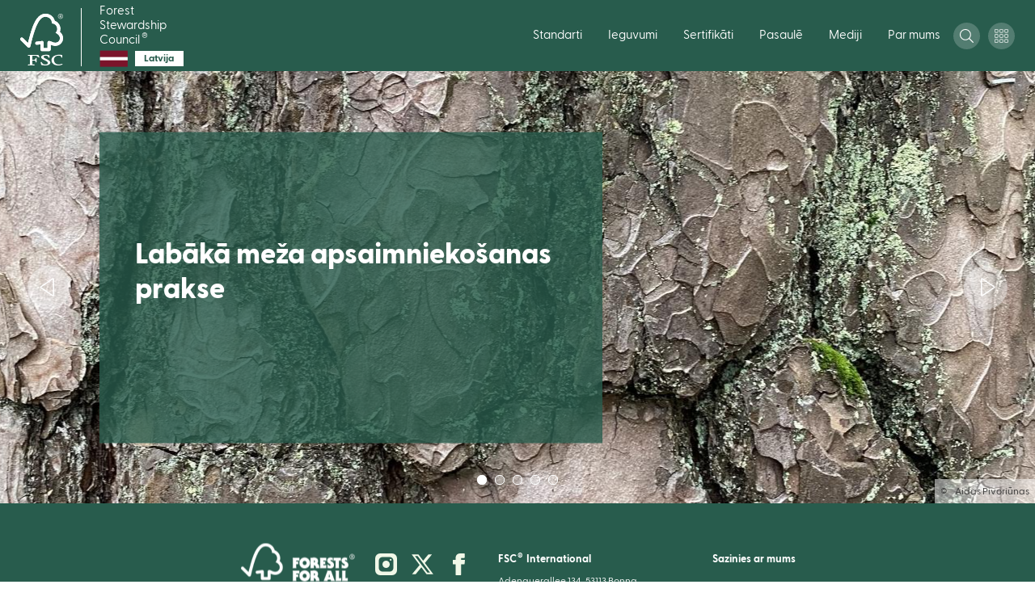

--- FILE ---
content_type: text/html; charset=UTF-8
request_url: https://lv.fsc.org/lv-lv
body_size: 13031
content:
<!DOCTYPE html>
<html lang="lv-lv" dir="ltr" prefix="content: http://purl.org/rss/1.0/modules/content/  dc: http://purl.org/dc/terms/  foaf: http://xmlns.com/foaf/0.1/  og: http://ogp.me/ns#  rdfs: http://www.w3.org/2000/01/rdf-schema#  schema: http://schema.org/  sioc: http://rdfs.org/sioc/ns#  sioct: http://rdfs.org/sioc/types#  skos: http://www.w3.org/2004/02/skos/core#  xsd: http://www.w3.org/2001/XMLSchema# ">
  <head>
    <meta charset="utf-8" />
<meta http-equiv="X-UA-Compatible" content="IE=edge" />
<script type="text/javascript">    window.cmp_preview_minheight = 100;    window.cmp_preview_minwidth = 100;    window.cmp_setlang = "LV"; </script><script type="text/javascript" data-cmp-ab="1" src="https://cdn.consentmanager.net/delivery/autoblocking/59981.js" data-cmp-host="delivery.consentmanager.net" data-cmp-cdn="cdn.consentmanager.net" data-cmp-codesrc="26"></script><link rel="shortlink" href="https://lv.fsc.org/lv-lv" />
<link rel="canonical" href="https://lv.fsc.org/lv-lv" />
<meta name="Generator" content="Drupal 10 (https://www.drupal.org)" />
<meta name="MobileOptimized" content="width" />
<meta name="HandheldFriendly" content="true" />
<meta name="viewport" content="width=device-width, initial-scale=1.0" />
<link rel="alternate" hreflang="lv-lv" href="https://lv.fsc.org/lv-lv" />

    <title>FSC Latvija | Forest Stewardship Council</title>

    <link rel="shortcut icon" x="x" href="/themes/custom/fsc_theme/assets/img/favicon/favicon.ico" type="image/x-icon">
    <link rel="apple-touch-icon" x="x" href="/themes/custom/fsc_theme/assets/img/favicon/favicon.png">
    <link rel="apple-touch-icon" sizes="57x57" x="x" href="/themes/custom/fsc_theme/assets/img/favicon/favicon-57x57.png">
    <link rel="apple-touch-icon" sizes="72x72" x="x" href="/themes/custom/fsc_theme/assets/img/favicon/favicon-72x72.png">
    <link rel="apple-touch-icon" sizes="76x76" x="x" href="/themes/custom/fsc_theme/assets/img/favicon/favicon-76x76.png">
    <link rel="apple-touch-icon" sizes="114x114" x="x" href="/themes/custom/fsc_theme/assets/img/favicon/favicon-114x114.png">
    <link rel="apple-touch-icon" sizes="120x120" x="x" href="/themes/custom/fsc_theme/assets/img/favicon/favicon-120x120.png">
    <link rel="apple-touch-icon" sizes="144x144" x="x" href="/themes/custom/fsc_theme/assets/img/favicon/favicon-144x144.png">
    <link rel="apple-touch-icon" sizes="152x152" x="x" href="/themes/custom/fsc_theme/assets/img/favicon/favicon-152x152.png">

    <link rel="stylesheet" media="all" href="/sites/default/files/css/css_xtydPAOaHev8vHWGpXdXDeQ-zFWpWdegEZHTAXCnHdI.css?delta=0&amp;language=lv-lv&amp;theme=fsc_theme&amp;include=eJxVj0sOwyAQQy9EQeqFogGmhGj4CEOb5PSVElVJN7b1vLGt0L4ZS2DlhID_nBigwFCuNDa-jUqiaaH1BLm0RBJ3Vi-4yZWUSjZX1Kc54Oj7zIkN5Vym5U7sCome2w0FKZbkgb5JzOFWgIVdf6pKjUKjOuO36iJ65DqsRMzsFTZ0Tuepd-QPzKE6FT-Ev-CuYoc" />
<link rel="stylesheet" media="all" href="/sites/default/files/css/css_BM-hQ__9eI2opQ3kJbo0MNfWUGffh6A79LygP96gK9w.css?delta=1&amp;language=lv-lv&amp;theme=fsc_theme&amp;include=eJxVj0sOwyAQQy9EQeqFogGmhGj4CEOb5PSVElVJN7b1vLGt0L4ZS2DlhID_nBigwFCuNDa-jUqiaaH1BLm0RBJ3Vi-4yZWUSjZX1Kc54Oj7zIkN5Vym5U7sCome2w0FKZbkgb5JzOFWgIVdf6pKjUKjOuO36iJ65DqsRMzsFTZ0Tuepd-QPzKE6FT-Ev-CuYoc" />
<link rel="stylesheet" media="all" href="https://cdnjs.cloudflare.com/ajax/libs/OwlCarousel2/2.3.4/assets/owl.carousel.min.css" />
<link rel="stylesheet" media="all" href="https://cdnjs.cloudflare.com/ajax/libs/OwlCarousel2/2.3.4/assets/owl.theme.default.min.css" />
<link rel="stylesheet" media="all" href="https://cdnjs.cloudflare.com/ajax/libs/select2/4.0.5/css/select2.min.css" />
<link rel="stylesheet" media="all" href="/sites/default/files/css/css_aMTRSq1snkiLqUanwzImY9RWkRK3CBKb1-g_LR__RaM.css?delta=5&amp;language=lv-lv&amp;theme=fsc_theme&amp;include=eJxVj0sOwyAQQy9EQeqFogGmhGj4CEOb5PSVElVJN7b1vLGt0L4ZS2DlhID_nBigwFCuNDa-jUqiaaH1BLm0RBJ3Vi-4yZWUSjZX1Kc54Oj7zIkN5Vym5U7sCome2w0FKZbkgb5JzOFWgIVdf6pKjUKjOuO36iJ65DqsRMzsFTZ0Tuepd-QPzKE6FT-Ev-CuYoc" />

    <script type="application/json" data-drupal-selector="drupal-settings-json">{"path":{"baseUrl":"\/","pathPrefix":"lv-lv\/","currentPath":"node\/27982","currentPathIsAdmin":false,"isFront":true,"currentLanguage":"lv-lv"},"pluralDelimiter":"\u0003","suppressDeprecationErrors":true,"ajaxPageState":{"libraries":"[base64]","theme":"fsc_theme","theme_token":null},"ajaxTrustedUrl":{"\/lv-lv\/fsc-latvija":true,"form_action_p_pvdeGsVG5zNF_XLGPTvYSKCf43t8qZYSwcfZl2uzM":true},"gtag":{"tagId":"","consentMode":false,"otherIds":[],"events":[],"additionalConfigInfo":[]},"gtm":{"tagId":null,"settings":{"data_layer":"dataLayer","include_classes":false,"allowlist_classes":"google\nnonGooglePixels\nnonGoogleScripts\nnonGoogleIframes","blocklist_classes":"customScripts\ncustomPixels","include_environment":false,"environment_id":"","environment_token":""},"tagIds":["GTM-N262PWN"]},"iframeResizer":{"advanced":{"targetSelectors":".iFrameAutoResize","override_defaults":false,"options":{"log":false,"heightCalculationMethod":"bodyOffset","widthCalculationMethod":"scroll","autoResize":true,"bodyBackground":"","bodyMargin":"","inPageLinks":false,"interval":32,"maxHeight":-1,"maxWidth":-1,"minHeight":0,"minWidth":0,"resizeFrom":"parent","scrolling":false,"sizeHeight":true,"sizeWidth":false,"tolerance":0}}},"theme_breakpoints":{"ph":480,"md":768,"bg":1024,"lg":1280,"xl":1440},"views":{"ajax_path":"\/lv-lv\/views\/ajax","ajaxViews":{"views_dom_id:07d19b2f632abdf7ffd6e62738ffb5d7c983a4bb9272bde2f0202a51debf8c59":{"view_name":"search","view_display_id":"block_files","view_args":"","view_path":"\/node\/27982","view_base_path":"document-centre","view_dom_id":"07d19b2f632abdf7ffd6e62738ffb5d7c983a4bb9272bde2f0202a51debf8c59","pager_element":0},"views_dom_id:f854daf18469aa9dcc427c2d27b918ca56023d932bb7157be1504f96d7697970":{"view_name":"search","view_display_id":"block_dspace","view_args":"","view_path":"\/node\/27982","view_base_path":"document-centre","view_dom_id":"f854daf18469aa9dcc427c2d27b918ca56023d932bb7157be1504f96d7697970","pager_element":3},"views_dom_id:019d03cbbbe548542f9d4353fa9262e9d58088676a33a943eb962759d920d882":{"view_name":"search","view_display_id":"block_news","view_args":"","view_path":"\/node\/27982","view_base_path":"document-centre","view_dom_id":"019d03cbbbe548542f9d4353fa9262e9d58088676a33a943eb962759d920d882","pager_element":0},"views_dom_id:05c4d46c244a6f37c3ef5c73cb445977fb785860fd689d9bcb8a0641b373a796":{"view_name":"search","view_display_id":"block_pages","view_args":"","view_path":"\/node\/27982","view_base_path":"document-centre","view_dom_id":"05c4d46c244a6f37c3ef5c73cb445977fb785860fd689d9bcb8a0641b373a796","pager_element":0}}},"user":{"uid":0,"permissionsHash":"3602c59c18453867782310141f9fe8fea7d2dfbaeb32eedafa5488cef33cbc3e"}}</script>
<script src="/sites/default/files/js/js_4pBxpVAPmqQhMDI7ecOmpnawefcrn4Dk2_LZgAoHNh8.js?scope=header&amp;delta=0&amp;language=lv-lv&amp;theme=fsc_theme&amp;include=[base64]"></script>
<script src="/modules/contrib/google_tag/js/gtag.js?t62w20"></script>
<script src="/modules/contrib/google_tag/js/gtm.js?t62w20"></script>

  </head>
  <body class="path-frontpage page-node-type-landing-page">
        <a href="#main-content" class="visually-hidden focusable skip-link">
      Skip to main content
    </a>
    <noscript><iframe src="https://www.googletagmanager.com/ns.html?id=GTM-N262PWN"
                  height="0" width="0" style="display:none;visibility:hidden"></iframe></noscript>

      <div class="dialog-off-canvas-main-canvas" data-off-canvas-main-canvas>
    
<div id="page-wrapper">
  <div id="page">
    <header id="header" class="header" role="banner" aria-label="Site header">
        <div class="region region-header">
    <div id="block-fsc-theme-branding" class="block block-system block-system-branding-block">
  
    
        <a href="/lv-lv" title="Home" rel="home" class="site-logo">
        <img src="/themes/custom/fsc_theme/logo.svg" alt="Home" />
    </a>
        <div class="site-name">
      <a href="/lv-lv" title="Home" rel="home">Forest Stewardship Council<sup class="registered-trademark-">&reg;</sup>
      <div class="country-logo">
                <div class="image"><img src="https://lv.fsc.org/sites/default/files/images/LATVIA%201.png" alt="country" /></div>
                        <div class="name"><p>Latvija</p></div>
              </div>
      </a>
    </div>
    </div>
<nav role="navigation" aria-labelledby="block-mainnavigation-menu" id="block-mainnavigation" class="block block-menu navigation menu--main">
            
  <h2 class="visually-hidden" id="block-mainnavigation-menu">Main navigation</h2>
  

        
              <ul class="menu">
                        <li class='level--1'>
        <span class='level--header nav-link'>
                      <span>
              Standarti
            </span>
            <span class='pointer'>
              <span class="icon">
                <svg width="8" height="6" viewBox="0 0 8 6" fill="none" xmlns="http://www.w3.org/2000/svg">
  <path d="M3.84 4.787L1.24 1.32A.2.2 0 011.4 1h5.2a.2.2 0 01.16.32l-2.6 3.467a.2.2 0 01-.32 0z" fill="black" stroke="black" class="color"/>
</svg>
              </span>
            </span>
                  </span>
                          <div class='sub'>
              <div class='column'>
          <ul>
            <li class='column--title'>
              <a href="/lv-lv/meza-apsaimniekosanas-standarts" data-drupal-link-system-path="node/27985">Meža apsaimniekošanas standarts</a>
            </li>
                                          <li><a href="/lv-lv/meza-apsaimniekosanas-standarts/fsc-pazinojums-adv-std-60-00605" data-drupal-link-system-path="node/28009">FSC paziņojums ADV-STD-60-006_05</a></li>
                                    </ul>
        </div>
              <div class='column'>
          <ul>
            <li class='column--title'>
              <a href="/lv-lv/piegades-kedes-standarts" data-drupal-link-system-path="node/27984">Piegādes ķēdes standarts</a>
            </li>
                      </ul>
        </div>
              <div class='column'>
          <ul>
            <li class='column--title'>
              <a href="/lv-lv/kontrolets-koksnes-standarts" data-drupal-link-system-path="node/27983">Kontrolētās koksnes standarts</a>
            </li>
                      </ul>
        </div>
              <div class='column'>
          <ul>
            <li class='column--title'>
              <a href="https://fsc.org/en/document-centre" target="_blank">Dokumentu centrs</a>
            </li>
                      </ul>
        </div>
          </div>
  
              </li>
                <li class='level--1'>
        <span class='level--header nav-link'>
                      <span>
              Ieguvumi
            </span>
            <span class='pointer'>
              <span class="icon">
                <svg width="8" height="6" viewBox="0 0 8 6" fill="none" xmlns="http://www.w3.org/2000/svg">
  <path d="M3.84 4.787L1.24 1.32A.2.2 0 011.4 1h5.2a.2.2 0 01.16.32l-2.6 3.467a.2.2 0 01-.32 0z" fill="black" stroke="black" class="color"/>
</svg>
              </span>
            </span>
                  </span>
                          <div class='sub'>
              <div class='column'>
          <ul>
            <li class='column--title'>
              <a href="https://fsc.org/en/for-forests" target="_blank">Mežiem</a>
            </li>
                      </ul>
        </div>
              <div class='column'>
          <ul>
            <li class='column--title'>
              <a href="https://fsc.org/en/for-people" target="_blank">Cilvēkiem</a>
            </li>
                      </ul>
        </div>
              <div class='column'>
          <ul>
            <li class='column--title'>
              <a href="https://fsc.org/en/for-businesses" target="_blank">Biznesam</a>
            </li>
                      </ul>
        </div>
              <div class='column'>
          <ul>
            <li class='column--title'>
              <a href="/lv-lv/pozitiva-attistiba" data-drupal-link-system-path="node/27989">Pozitīva attīstība</a>
            </li>
                      </ul>
        </div>
          </div>
  
              </li>
                <li class='level--1'>
        <span class='level--header nav-link'>
                      <span>
              Sertifikāti
            </span>
            <span class='pointer'>
              <span class="icon">
                <svg width="8" height="6" viewBox="0 0 8 6" fill="none" xmlns="http://www.w3.org/2000/svg">
  <path d="M3.84 4.787L1.24 1.32A.2.2 0 011.4 1h5.2a.2.2 0 01.16.32l-2.6 3.467a.2.2 0 01-.32 0z" fill="black" stroke="black" class="color"/>
</svg>
              </span>
            </span>
                  </span>
                          <div class='sub'>
              <div class='column'>
          <ul>
            <li class='column--title'>
              <a href="/lv-lv/revizijas" data-drupal-link-system-path="node/27990">Auditi</a>
            </li>
                      </ul>
        </div>
              <div class='column'>
          <ul>
            <li class='column--title'>
              <a href="/lv-lv/precu-zimju-licences-ligums-tla" data-drupal-link-system-path="node/28004">Preču zīmju licence</a>
            </li>
                      </ul>
        </div>
              <div class='column'>
          <ul>
            <li class='column--title'>
              <a href="/lv-lv/sertifikacijas-institucijas" data-drupal-link-system-path="node/27991">Sertifikācijas iestādes</a>
            </li>
                      </ul>
        </div>
              <div class='column'>
          <ul>
            <li class='column--title'>
              <a href="https://info.fsc.org/certificate.php" target="_blank">Sertifikātu meklēšana</a>
            </li>
                      </ul>
        </div>
              <div class='column'>
          <ul>
            <li class='column--title'>
              <a href="/lv-lv/fsc-eudr" data-drupal-link-system-path="node/28008">FSC &amp; EUDR</a>
            </li>
                      </ul>
        </div>
          </div>
  
              </li>
                <li class='level--1'>
        <span class='level--header nav-link'>
                      <span>
              Pasaulē
            </span>
            <span class='pointer'>
              <span class="icon">
                <svg width="8" height="6" viewBox="0 0 8 6" fill="none" xmlns="http://www.w3.org/2000/svg">
  <path d="M3.84 4.787L1.24 1.32A.2.2 0 011.4 1h5.2a.2.2 0 01.16.32l-2.6 3.467a.2.2 0 01-.32 0z" fill="black" stroke="black" class="color"/>
</svg>
              </span>
            </span>
                  </span>
                          <div class='sub'>
              <div class='column'>
          <ul>
            <li class='column--title'>
              <a href="https://fsc.org/en/worldwide/locations" target="_blank">Pārstāvniecības</a>
            </li>
                      </ul>
        </div>
              <div class='column'>
          <ul>
            <li class='column--title'>
              <a href="https://fsc.org/en/certified-forests" target="_blank" class="become-member">Kartes</a>
            </li>
                      </ul>
        </div>
              <div class='column'>
          <ul>
            <li class='column--title'>
              <a href="https://fsc.org/en/facts-figures" target="_blank">Fakti un skaitļi</a>
            </li>
                      </ul>
        </div>
              <div class='column'>
          <ul>
            <li class='column--title'>
              <a href="https://fsc.org/en/position-statements" target="_blank">FSC pozīcija</a>
            </li>
                      </ul>
        </div>
          </div>
  
              </li>
                <li class='level--1'>
        <span class='level--header nav-link'>
                      <span>
              Mediji
            </span>
            <span class='pointer'>
              <span class="icon">
                <svg width="8" height="6" viewBox="0 0 8 6" fill="none" xmlns="http://www.w3.org/2000/svg">
  <path d="M3.84 4.787L1.24 1.32A.2.2 0 011.4 1h5.2a.2.2 0 01.16.32l-2.6 3.467a.2.2 0 01-.32 0z" fill="black" stroke="black" class="color"/>
</svg>
              </span>
            </span>
                  </span>
                          <div class='sub'>
              <div class='column'>
          <ul>
            <li class='column--title'>
              <a href="https://fsc.org/en/multimedia" target="_blank">Multimediji</a>
            </li>
                      </ul>
        </div>
              <div class='column'>
          <ul>
            <li class='column--title'>
              <a href="https://fsc.org/en/newsfeed" target="_blank">Paziņojumi</a>
            </li>
                      </ul>
        </div>
          </div>
  
              </li>
                <li class='level--1'>
        <span class='level--header nav-link'>
                      <span>
              Par mums
            </span>
            <span class='pointer'>
              <span class="icon">
                <svg width="8" height="6" viewBox="0 0 8 6" fill="none" xmlns="http://www.w3.org/2000/svg">
  <path d="M3.84 4.787L1.24 1.32A.2.2 0 011.4 1h5.2a.2.2 0 01.16.32l-2.6 3.467a.2.2 0 01-.32 0z" fill="black" stroke="black" class="color"/>
</svg>
              </span>
            </span>
                  </span>
                          <div class='sub'>
              <div class='column'>
          <ul>
            <li class='column--title'>
              <a href="/lv-lv/par-fsc" data-drupal-link-system-path="node/27999">Par FSC</a>
            </li>
                      </ul>
        </div>
              <div class='column'>
          <ul>
            <li class='column--title'>
              <a href="https://fsc.org/en/fsc-labels" target="_blank">Preču zīmes</a>
            </li>
                      </ul>
        </div>
              <div class='column'>
          <ul>
            <li class='column--title'>
              <a href="https://fsc.org/en/governance-strategy" target="_blank">Vadība un stratēģija</a>
            </li>
                      </ul>
        </div>
              <div class='column'>
          <ul>
            <li class='column--title'>
              <a href="https://fsc.org/en/annual-reports" target="_blank">Ziņojumi</a>
            </li>
                      </ul>
        </div>
              <div class='column'>
          <ul>
            <li class='column--title'>
              <a href="/lv-lv/kontakti" data-drupal-link-system-path="node/28003">Kontakti</a>
            </li>
                      </ul>
        </div>
          </div>
  
              </li>
      </ul>
  



  </nav>
<div id="block-search-trigger" class="search-trigger block block-fsc-block-icon block-icon-block">
  
    
      <button type="button" class="popup-trigger" data-target=".popup-id-search">
  <span class="icon icon-search ">
    <svg width="17" height="17" viewBox="0 0 17 17" fill="none" xmlns="http://www.w3.org/2000/svg">
  <path d="M16.883 15.9898L12.6 11.7068C12.5236 11.6305 12.424 11.5906 12.3178 11.5906H11.9758C13.1146 10.3589 13.8118 8.71539 13.8118 6.90591C13.8118 3.09106 10.7208 0 6.90591 0C3.09106 0 0 3.09106 0 6.90591C0 10.7208 3.09106 13.8118 6.90591 13.8118C8.71539 13.8118 10.3589 13.1146 11.5906 11.9791V12.3178C11.5906 12.424 11.6338 12.5236 11.7068 12.6L15.9898 16.883C16.1459 17.039 16.3982 17.039 16.5543 16.883L16.883 16.5543C17.039 16.3982 17.039 16.1459 16.883 15.9898ZM6.90591 12.7494C3.67541 12.7494 1.06245 10.1364 1.06245 6.90591C1.06245 3.67541 3.67541 1.06245 6.90591 1.06245C10.1364 1.06245 12.7494 3.67541 12.7494 6.90591C12.7494 10.1364 10.1364 12.7494 6.90591 12.7494Z" fill="#000000" class="color"/>
</svg>

  </span>
</button>

  </div>
<div id="block-ourtoolsresources" class="block block-menu-block block-menu-blockour-tools-resources">
  <button type="button" class="tools popup-caller">
        <span class="icon white icon-tools">

    <svg width="17" height="17" viewBox="0 0 17 17" fill="none" xmlns="http://www.w3.org/2000/svg">
      <rect x="0.375" y="0.375" width="3.84582" height="3.88636" rx="0.625" stroke="white" stroke-width="0.75" class="color"/>
      <rect x="0.375" y="6.55713" width="3.84582" height="3.88636" rx="0.625" stroke="white" stroke-width="0.75" class="color"/>
      <rect x="0.375" y="12.7383" width="3.84582" height="3.88636" rx="0.625" stroke="white" stroke-width="0.75" class="color"/>
      <rect x="6.50391" y="0.375" width="3.84582" height="3.88636" rx="0.625" stroke="white" stroke-width="0.75" class="color"/>
      <rect x="6.50391" y="6.55713" width="3.84582" height="3.88636" rx="0.625" stroke="white" stroke-width="0.75" class="color"/>
      <rect x="6.50391" y="12.7383" width="3.84582" height="3.88636" rx="0.625" stroke="white" stroke-width="0.75" class="color"/>
      <rect x="12.6289" y="0.375" width="3.84582" height="3.88636" rx="0.625" stroke="white" stroke-width="0.75" class="color"/>
      <rect x="12.6289" y="6.55713" width="3.84582" height="3.88636" rx="0.625" stroke="white" stroke-width="0.75" class="color"/>
      <rect x="12.6289" y="12.7383" width="3.84582" height="3.88636" rx="0.625" stroke="white" stroke-width="0.75" class="color"/>
    </svg>
    </span>


  </button>

  <div class="popup tools">
    <button class="close" type="button">
          <span class="icon dark icon-close">

    <svg width="18" height="18" viewBox="0 0 18 18" fill="none" xmlns="http://www.w3.org/2000/svg">
      <path d="M1 1L17 17.5" stroke="white" stroke-linecap="round" class="color"/>
      <path d="M1 17.5C1.8 16.7 12 6.16667 17 1" stroke="white" stroke-linecap="round" class="color"/>
    </svg>
    </span>

<span class="text">Close</span>
    </button>

    <div class="wrapper">
      
                  <h2 class="title">Our Tools &amp; Resources</h2>
              

      
              <ul class="menu">
                    <li class="menu-item">
        <a href="https://connect.fsc.org/document-centre" target="_blank">Document  Centre</a>
              </li>
                <li class="menu-item">
        <a href="https://members.fsc.org/en" target="_blank">Members&#039; Portal </a>
              </li>
                <li class="menu-item">
        <a href="https://info.fsc.org/" target="_blank">Certification Search</a>
              </li>
                <li class="menu-item">
        <a href="https://trademarkportal.fsc.org/portal/login.php" target="_blank">Trademark Portal</a>
              </li>
                <li class="menu-item">
        <a href="https://marketingtoolkit.fsc.org/" target="_blank">Marketing Toolkit</a>
              </li>
                <li class="menu-item">
        <a href="https://consultation-platform.fsc.org/" target="_blank">Consultation Platform</a>
              </li>
                <li class="menu-item">
        <a href="https://etraining.fsc.org/" target="_blank">E-Training</a>
              </li>
        </ul>
  


    </div>
  </div>
</div>
<div id="block-iconblock" class="mobile-trigger block block-fsc-block-icon block-icon-block">
  
    
      <button type="button" class="popup-trigger" data-target=".popup-id-mobile-panel">
  <span class="icon icon-burger ">
    <svg width="17" height="17" viewBox="0 0 17 17" fill="none" xmlns="http://www.w3.org/2000/svg">
  <path d="M.96.5h16M.96 8.5h16M.96 16.5h16" stroke="#000000" stroke-linecap="round" class="color"/>
</svg>

  </span>
</button>

  </div>
<div id="block-fsc-theme-account-menu" class="block block-system block-system-menu-blockaccount">
  
    
    <button type="button" class="popup-caller">
        <span class="icon white icon-user">

    <svg width="15" height="17" viewBox="0 0 15 17" fill="none" xmlns="http://www.w3.org/2000/svg">
      <path d="M10.5 9.5625C9.53906 9.5625 9.07701 10.0938 7.5 10.0938C5.92299 10.0938 5.46429 9.5625 4.5 9.5625C2.01562 9.5625 0 11.5613 0 14.025V15.4062C0 16.2861 0.719866 17 1.60714 17H13.3929C14.2801 17 15 16.2861 15 15.4062V14.025C15 11.5613 12.9844 9.5625 10.5 9.5625ZM13.9286 15.4062C13.9286 15.6984 13.6875 15.9375 13.3929 15.9375H1.60714C1.3125 15.9375 1.07143 15.6984 1.07143 15.4062V14.025C1.07143 12.149 2.60826 10.625 4.5 10.625C5.15625 10.625 5.80915 11.1562 7.5 11.1562C9.1875 11.1562 9.84375 10.625 10.5 10.625C12.3917 10.625 13.9286 12.149 13.9286 14.025V15.4062ZM7.5 8.5C9.86719 8.5 11.7857 6.59746 11.7857 4.25C11.7857 1.90254 9.86719 0 7.5 0C5.13281 0 3.21429 1.90254 3.21429 4.25C3.21429 6.59746 5.13281 8.5 7.5 8.5ZM7.5 1.0625C9.2712 1.0625 10.7143 2.49355 10.7143 4.25C10.7143 6.00645 9.2712 7.4375 7.5 7.4375C5.72879 7.4375 4.28571 6.00645 4.28571 4.25C4.28571 2.49355 5.72879 1.0625 7.5 1.0625Z" fill="#000000" class="color"/>
    </svg>
    </span>


  </button>

  <div class="popup ">
    <div class="wrapper">
      
              <ul class="menu">
                    <li class="menu-item">
        <a href="/lv-lv/password-login" data-drupal-link-system-path="password-login">Log in</a>
              </li>
        </ul>
  


    </div>
  </div>
</div>

  </div>

    </header>

    
    <div class="mobile-region popup-id-mobile-panel popup-view-mobile popup-with-overlay">
        <div class="region region-mobile">
    <nav role="navigation" aria-labelledby="block-mobile-navigation-menu" id="block-mobile-navigation" class="block block-menu navigation menu--main">
            
  <h2 class="visually-hidden" id="block-mobile-navigation-menu">Mobile navigation</h2>
  

        
              <ul class="menu">
                        <li class='level--1'>
        <span class='level--header nav-link'>
                      <span>
              Standarti
            </span>
            <span class='pointer'>
              <span class="icon">
                <svg width="8" height="6" viewBox="0 0 8 6" fill="none" xmlns="http://www.w3.org/2000/svg">
  <path d="M3.84 4.787L1.24 1.32A.2.2 0 011.4 1h5.2a.2.2 0 01.16.32l-2.6 3.467a.2.2 0 01-.32 0z" fill="black" stroke="black" class="color"/>
</svg>
              </span>
            </span>
                  </span>
                          <div class='sub'>
              <div class='column'>
          <ul>
            <li class='column--title'>
              <a href="/lv-lv/meza-apsaimniekosanas-standarts" data-drupal-link-system-path="node/27985">Meža apsaimniekošanas standarts</a>
            </li>
                                          <li><a href="/lv-lv/meza-apsaimniekosanas-standarts/fsc-pazinojums-adv-std-60-00605" data-drupal-link-system-path="node/28009">FSC paziņojums ADV-STD-60-006_05</a></li>
                                    </ul>
        </div>
              <div class='column'>
          <ul>
            <li class='column--title'>
              <a href="/lv-lv/piegades-kedes-standarts" data-drupal-link-system-path="node/27984">Piegādes ķēdes standarts</a>
            </li>
                      </ul>
        </div>
              <div class='column'>
          <ul>
            <li class='column--title'>
              <a href="/lv-lv/kontrolets-koksnes-standarts" data-drupal-link-system-path="node/27983">Kontrolētās koksnes standarts</a>
            </li>
                      </ul>
        </div>
              <div class='column'>
          <ul>
            <li class='column--title'>
              <a href="https://fsc.org/en/document-centre" target="_blank">Dokumentu centrs</a>
            </li>
                      </ul>
        </div>
          </div>
  
              </li>
                <li class='level--1'>
        <span class='level--header nav-link'>
                      <span>
              Ieguvumi
            </span>
            <span class='pointer'>
              <span class="icon">
                <svg width="8" height="6" viewBox="0 0 8 6" fill="none" xmlns="http://www.w3.org/2000/svg">
  <path d="M3.84 4.787L1.24 1.32A.2.2 0 011.4 1h5.2a.2.2 0 01.16.32l-2.6 3.467a.2.2 0 01-.32 0z" fill="black" stroke="black" class="color"/>
</svg>
              </span>
            </span>
                  </span>
                          <div class='sub'>
              <div class='column'>
          <ul>
            <li class='column--title'>
              <a href="https://fsc.org/en/for-forests" target="_blank">Mežiem</a>
            </li>
                      </ul>
        </div>
              <div class='column'>
          <ul>
            <li class='column--title'>
              <a href="https://fsc.org/en/for-people" target="_blank">Cilvēkiem</a>
            </li>
                      </ul>
        </div>
              <div class='column'>
          <ul>
            <li class='column--title'>
              <a href="https://fsc.org/en/for-businesses" target="_blank">Biznesam</a>
            </li>
                      </ul>
        </div>
              <div class='column'>
          <ul>
            <li class='column--title'>
              <a href="/lv-lv/pozitiva-attistiba" data-drupal-link-system-path="node/27989">Pozitīva attīstība</a>
            </li>
                      </ul>
        </div>
          </div>
  
              </li>
                <li class='level--1'>
        <span class='level--header nav-link'>
                      <span>
              Sertifikāti
            </span>
            <span class='pointer'>
              <span class="icon">
                <svg width="8" height="6" viewBox="0 0 8 6" fill="none" xmlns="http://www.w3.org/2000/svg">
  <path d="M3.84 4.787L1.24 1.32A.2.2 0 011.4 1h5.2a.2.2 0 01.16.32l-2.6 3.467a.2.2 0 01-.32 0z" fill="black" stroke="black" class="color"/>
</svg>
              </span>
            </span>
                  </span>
                          <div class='sub'>
              <div class='column'>
          <ul>
            <li class='column--title'>
              <a href="/lv-lv/revizijas" data-drupal-link-system-path="node/27990">Auditi</a>
            </li>
                      </ul>
        </div>
              <div class='column'>
          <ul>
            <li class='column--title'>
              <a href="/lv-lv/precu-zimju-licences-ligums-tla" data-drupal-link-system-path="node/28004">Preču zīmju licence</a>
            </li>
                      </ul>
        </div>
              <div class='column'>
          <ul>
            <li class='column--title'>
              <a href="/lv-lv/sertifikacijas-institucijas" data-drupal-link-system-path="node/27991">Sertifikācijas iestādes</a>
            </li>
                      </ul>
        </div>
              <div class='column'>
          <ul>
            <li class='column--title'>
              <a href="https://info.fsc.org/certificate.php" target="_blank">Sertifikātu meklēšana</a>
            </li>
                      </ul>
        </div>
              <div class='column'>
          <ul>
            <li class='column--title'>
              <a href="/lv-lv/fsc-eudr" data-drupal-link-system-path="node/28008">FSC &amp; EUDR</a>
            </li>
                      </ul>
        </div>
          </div>
  
              </li>
                <li class='level--1'>
        <span class='level--header nav-link'>
                      <span>
              Pasaulē
            </span>
            <span class='pointer'>
              <span class="icon">
                <svg width="8" height="6" viewBox="0 0 8 6" fill="none" xmlns="http://www.w3.org/2000/svg">
  <path d="M3.84 4.787L1.24 1.32A.2.2 0 011.4 1h5.2a.2.2 0 01.16.32l-2.6 3.467a.2.2 0 01-.32 0z" fill="black" stroke="black" class="color"/>
</svg>
              </span>
            </span>
                  </span>
                          <div class='sub'>
              <div class='column'>
          <ul>
            <li class='column--title'>
              <a href="https://fsc.org/en/worldwide/locations" target="_blank">Pārstāvniecības</a>
            </li>
                      </ul>
        </div>
              <div class='column'>
          <ul>
            <li class='column--title'>
              <a href="https://fsc.org/en/certified-forests" target="_blank" class="become-member">Kartes</a>
            </li>
                      </ul>
        </div>
              <div class='column'>
          <ul>
            <li class='column--title'>
              <a href="https://fsc.org/en/facts-figures" target="_blank">Fakti un skaitļi</a>
            </li>
                      </ul>
        </div>
              <div class='column'>
          <ul>
            <li class='column--title'>
              <a href="https://fsc.org/en/position-statements" target="_blank">FSC pozīcija</a>
            </li>
                      </ul>
        </div>
          </div>
  
              </li>
                <li class='level--1'>
        <span class='level--header nav-link'>
                      <span>
              Mediji
            </span>
            <span class='pointer'>
              <span class="icon">
                <svg width="8" height="6" viewBox="0 0 8 6" fill="none" xmlns="http://www.w3.org/2000/svg">
  <path d="M3.84 4.787L1.24 1.32A.2.2 0 011.4 1h5.2a.2.2 0 01.16.32l-2.6 3.467a.2.2 0 01-.32 0z" fill="black" stroke="black" class="color"/>
</svg>
              </span>
            </span>
                  </span>
                          <div class='sub'>
              <div class='column'>
          <ul>
            <li class='column--title'>
              <a href="https://fsc.org/en/multimedia" target="_blank">Multimediji</a>
            </li>
                      </ul>
        </div>
              <div class='column'>
          <ul>
            <li class='column--title'>
              <a href="https://fsc.org/en/newsfeed" target="_blank">Paziņojumi</a>
            </li>
                      </ul>
        </div>
          </div>
  
              </li>
                <li class='level--1'>
        <span class='level--header nav-link'>
                      <span>
              Par mums
            </span>
            <span class='pointer'>
              <span class="icon">
                <svg width="8" height="6" viewBox="0 0 8 6" fill="none" xmlns="http://www.w3.org/2000/svg">
  <path d="M3.84 4.787L1.24 1.32A.2.2 0 011.4 1h5.2a.2.2 0 01.16.32l-2.6 3.467a.2.2 0 01-.32 0z" fill="black" stroke="black" class="color"/>
</svg>
              </span>
            </span>
                  </span>
                          <div class='sub'>
              <div class='column'>
          <ul>
            <li class='column--title'>
              <a href="/lv-lv/par-fsc" data-drupal-link-system-path="node/27999">Par FSC</a>
            </li>
                      </ul>
        </div>
              <div class='column'>
          <ul>
            <li class='column--title'>
              <a href="https://fsc.org/en/fsc-labels" target="_blank">Preču zīmes</a>
            </li>
                      </ul>
        </div>
              <div class='column'>
          <ul>
            <li class='column--title'>
              <a href="https://fsc.org/en/governance-strategy" target="_blank">Vadība un stratēģija</a>
            </li>
                      </ul>
        </div>
              <div class='column'>
          <ul>
            <li class='column--title'>
              <a href="https://fsc.org/en/annual-reports" target="_blank">Ziņojumi</a>
            </li>
                      </ul>
        </div>
              <div class='column'>
          <ul>
            <li class='column--title'>
              <a href="/lv-lv/kontakti" data-drupal-link-system-path="node/28003">Kontakti</a>
            </li>
                      </ul>
        </div>
          </div>
  
              </li>
      </ul>
  



  </nav>

  </div>

    </div>

    <div class="search-region popup-id-search popup-view-mobile popup-with-overlay">
        <div class="region region-search">
    <div id="block-searchblock" class="block block-fsc-search block-fsc-search-block">
  
    
      <div class="container"><form class="fsc-search-form" data-drupal-selector="fsc-search-form" action="/lv-lv" method="post" id="fsc-search-form" accept-charset="UTF-8">
  <div class="js-form-item form-item js-form-type-textfield form-type-textfield js-form-item-search form-item-search form-no-label">
        <input data-drupal-selector="fsc-search-input" type="text" id="fsc-search-input" name="search" value="" size="60" maxlength="128" placeholder="
Ko tu meklē?" class="form-text" /><span class="error_message" style="display: none;">You must include at least one keyword with 3 characters or more.</span>


        </div>
<div data-drupal-selector="edit-actions" id="edit-actions" class="js-form-wrapper form-wrapper"><input data-drupal-selector="edit-submit" type="submit" id="edit-submit" name="op" value="Meklēt" class="button js-form-submit form-submit" />
</div>
<input autocomplete="off" data-drupal-selector="form-khzcfpl3v9b18ulmdqfg82llsgu1pypzqm0zgngjdum" type="hidden" name="form_build_id" value="form-KHzcfPL3v9B18UlMDQfG82LlSgu1pypzqM0ZGNgjDuM" />
<input data-drupal-selector="edit-fsc-search-form" type="hidden" name="form_id" value="fsc_search_form" />

</form>
</div>

  </div>

  </div>


      <div class="search-results">
        <div class="view-controls">
          <div class="container">
            <div class="view-tabs">
              <div class="tab active" data-target="#block-views-block-search-block-pages">
                <a href="#search-pages">
                  Page<span class="total-results"></span>
                </a>
              </div>
              <div class="tab" data-target="#block-views-block-search-block-news">
                <a href="#search-news">
                  Ziņas<span class="total-results"></span>
                </a>
              </div>
              <div class="tab" data-target="#block-views-block-search-block-files">
                <a href="#search-files">
                  Citi faili<span class="total-results"></span>
                </a>
              </div>
            </div>
          </div>
        </div>

        <div class="search-views">
            <div class="region region-search-results">
    <div class="views-element-container block block-views block-views-blocksearch-block-pages" id="block-views-block-search-block-pages">
  
    
      <div><div class="view view-search view-id-search view-display-id-block_pages js-view-dom-id-05c4d46c244a6f37c3ef5c73cb445977fb785860fd689d9bcb8a0641b373a796">
  
    
      <div class="view-header">
      (0 results)
    </div>
        <div class="view-filters">
      <form class="views-exposed-form bef-exposed-form" data-bef-auto-submit-full-form="" data-bef-auto-submit="" data-bef-auto-submit-delay="500" data-drupal-selector="views-exposed-form-search-block-pages" action="/lv-lv/fsc-latvija" method="get" id="views-exposed-form-search-block-pages" accept-charset="UTF-8">
  <div class="form--inline clearfix">
  <div class="js-form-item form-item js-form-type-textfield form-type-textfield js-form-item-search form-item-search">
      
        <input placeholder="Search" data-drupal-selector="edit-search" type="text" id="edit-search" name="search" value="" size="30" maxlength="128" class="form-text" />

        </div>
<div data-drupal-selector="edit-actions" class="form-actions js-form-wrapper form-wrapper" id="edit-actions--2">
<label class="pseudo-submit">
  <span class="button--label">Meklēt</span>    <span class="icon white icon-search">

    <svg width="17" height="17" viewBox="0 0 17 17" fill="none" xmlns="http://www.w3.org/2000/svg">
      <path d="M16.883 15.9898L12.6 11.7068C12.5236 11.6305 12.424 11.5906 12.3178 11.5906H11.9758C13.1146 10.3589 13.8118 8.71539 13.8118 6.90591C13.8118 3.09106 10.7208 0 6.90591 0C3.09106 0 0 3.09106 0 6.90591C0 10.7208 3.09106 13.8118 6.90591 13.8118C8.71539 13.8118 10.3589 13.1146 11.5906 11.9791V12.3178C11.5906 12.424 11.6338 12.5236 11.7068 12.6L15.9898 16.883C16.1459 17.039 16.3982 17.039 16.5543 16.883L16.883 16.5543C17.039 16.3982 17.039 16.1459 16.883 15.9898ZM6.90591 12.7494C3.67541 12.7494 1.06245 10.1364 1.06245 6.90591C1.06245 3.67541 3.67541 1.06245 6.90591 1.06245C10.1364 1.06245 12.7494 3.67541 12.7494 6.90591C12.7494 10.1364 10.1364 12.7494 6.90591 12.7494Z" fill="white" class="color"/>
    </svg>
    </span>


  <input data-bef-auto-submit-click="" data-drupal-selector="edit-submit-search" type="submit" id="edit-submit-search" value="Search" class="button js-form-submit form-submit"/>
  
</label>
</div>

</div>

</form>

    </div>
    
      <div class="view-empty">
      
    </div>
  
      
          </div>
</div>

  </div>
<div class="views-element-container block block-views block-views-blocksearch-block-news" id="block-views-block-search-block-news">
  
    
      <div><div class="view view-search view-id-search view-display-id-block_news js-view-dom-id-019d03cbbbe548542f9d4353fa9262e9d58088676a33a943eb962759d920d882">
  
    
      <div class="view-header">
      (0 results)
    </div>
        <div class="view-filters">
      <form class="views-exposed-form bef-exposed-form" data-bef-auto-submit-full-form="" data-bef-auto-submit="" data-bef-auto-submit-delay="500" data-drupal-selector="views-exposed-form-search-block-news" action="/lv-lv/fsc-latvija" method="get" id="views-exposed-form-search-block-news" accept-charset="UTF-8">
  <div class="form--inline clearfix">
  <div class="js-form-item form-item js-form-type-textfield form-type-textfield js-form-item-search form-item-search">
      
        <input placeholder="Search" data-drupal-selector="edit-search" type="text" id="edit-search--2" name="search" value="" size="30" maxlength="128" class="form-text" />

        </div>
<div data-drupal-selector="edit-actions" class="form-actions js-form-wrapper form-wrapper" id="edit-actions--3">
<label class="pseudo-submit">
  <span class="button--label">Meklēt</span>    <span class="icon white icon-search">

    <svg width="17" height="17" viewBox="0 0 17 17" fill="none" xmlns="http://www.w3.org/2000/svg">
      <path d="M16.883 15.9898L12.6 11.7068C12.5236 11.6305 12.424 11.5906 12.3178 11.5906H11.9758C13.1146 10.3589 13.8118 8.71539 13.8118 6.90591C13.8118 3.09106 10.7208 0 6.90591 0C3.09106 0 0 3.09106 0 6.90591C0 10.7208 3.09106 13.8118 6.90591 13.8118C8.71539 13.8118 10.3589 13.1146 11.5906 11.9791V12.3178C11.5906 12.424 11.6338 12.5236 11.7068 12.6L15.9898 16.883C16.1459 17.039 16.3982 17.039 16.5543 16.883L16.883 16.5543C17.039 16.3982 17.039 16.1459 16.883 15.9898ZM6.90591 12.7494C3.67541 12.7494 1.06245 10.1364 1.06245 6.90591C1.06245 3.67541 3.67541 1.06245 6.90591 1.06245C10.1364 1.06245 12.7494 3.67541 12.7494 6.90591C12.7494 10.1364 10.1364 12.7494 6.90591 12.7494Z" fill="white" class="color"/>
    </svg>
    </span>


  <input data-bef-auto-submit-click="" data-drupal-selector="edit-submit-search-2" type="submit" id="edit-submit-search--2" value="Search" class="button js-form-submit form-submit"/>
  
</label>
</div>

</div>

</form>

    </div>
    
      <div class="view-empty">
      
    </div>
  
      
          </div>
</div>

  </div>
<div class="views-element-container block block-views block-views-blocksearch-block-dspace" id="block-views-block-search-block-dspace">
  
    
      <div><div class="view view-search view-id-search view-display-id-block_dspace js-view-dom-id-f854daf18469aa9dcc427c2d27b918ca56023d932bb7157be1504f96d7697970">
  
    
      <div class="view-header">
      (0 results)
    </div>
        <div class="view-filters">
      <form class="views-exposed-form bef-exposed-form" data-bef-auto-submit-full-form="" data-bef-auto-submit="" data-bef-auto-submit-delay="500" data-drupal-selector="views-exposed-form-search-block-dspace" action="/lv-lv/fsc-latvija" method="get" id="views-exposed-form-search-block-dspace" accept-charset="UTF-8">
  <div class="form--inline clearfix">
  <div class="js-form-item form-item js-form-type-textfield form-type-textfield js-form-item-search form-item-search">
      
        <input placeholder="Search" data-drupal-selector="edit-search" type="text" id="edit-search--3" name="search" value="" size="30" maxlength="128" class="form-text" />

        </div>
<div data-drupal-selector="edit-actions" class="form-actions js-form-wrapper form-wrapper" id="edit-actions--4">
<label class="pseudo-submit">
  <span class="button--label">Meklēt</span>    <span class="icon white icon-search">

    <svg width="17" height="17" viewBox="0 0 17 17" fill="none" xmlns="http://www.w3.org/2000/svg">
      <path d="M16.883 15.9898L12.6 11.7068C12.5236 11.6305 12.424 11.5906 12.3178 11.5906H11.9758C13.1146 10.3589 13.8118 8.71539 13.8118 6.90591C13.8118 3.09106 10.7208 0 6.90591 0C3.09106 0 0 3.09106 0 6.90591C0 10.7208 3.09106 13.8118 6.90591 13.8118C8.71539 13.8118 10.3589 13.1146 11.5906 11.9791V12.3178C11.5906 12.424 11.6338 12.5236 11.7068 12.6L15.9898 16.883C16.1459 17.039 16.3982 17.039 16.5543 16.883L16.883 16.5543C17.039 16.3982 17.039 16.1459 16.883 15.9898ZM6.90591 12.7494C3.67541 12.7494 1.06245 10.1364 1.06245 6.90591C1.06245 3.67541 3.67541 1.06245 6.90591 1.06245C10.1364 1.06245 12.7494 3.67541 12.7494 6.90591C12.7494 10.1364 10.1364 12.7494 6.90591 12.7494Z" fill="white" class="color"/>
    </svg>
    </span>


  <input data-bef-auto-submit-click="" data-drupal-selector="edit-submit-search-3" type="submit" id="edit-submit-search--3" value="Search" class="button js-form-submit form-submit"/>
  
</label>
</div>

</div>

</form>

    </div>
    
      <div class="view-empty">
      
    </div>
  
      
          </div>
</div>

  </div>
<div class="views-element-container block block-views block-views-blocksearch-block-files" id="block-views-block-search-block-files">
  
    
      <div><div class="view view-search view-id-search view-display-id-block_files js-view-dom-id-07d19b2f632abdf7ffd6e62738ffb5d7c983a4bb9272bde2f0202a51debf8c59">
  
    
      <div class="view-header">
      (0 results)
    </div>
        <div class="view-filters">
      <form class="views-exposed-form bef-exposed-form" data-bef-auto-submit-full-form="" data-bef-auto-submit="" data-bef-auto-submit-delay="500" data-drupal-selector="views-exposed-form-search-block-files" action="/lv-lv/fsc-latvija" method="get" id="views-exposed-form-search-block-files" accept-charset="UTF-8">
  <div class="form--inline clearfix">
  <div class="js-form-item form-item js-form-type-textfield form-type-textfield js-form-item-search form-item-search">
      
        <input placeholder="Search" data-drupal-selector="edit-search" type="text" id="edit-search--4" name="search" value="" size="30" maxlength="128" class="form-text" />

        </div>
<div data-drupal-selector="edit-actions" class="form-actions js-form-wrapper form-wrapper" id="edit-actions--5">
<label class="pseudo-submit">
  <span class="button--label">Meklēt</span>    <span class="icon white icon-search">

    <svg width="17" height="17" viewBox="0 0 17 17" fill="none" xmlns="http://www.w3.org/2000/svg">
      <path d="M16.883 15.9898L12.6 11.7068C12.5236 11.6305 12.424 11.5906 12.3178 11.5906H11.9758C13.1146 10.3589 13.8118 8.71539 13.8118 6.90591C13.8118 3.09106 10.7208 0 6.90591 0C3.09106 0 0 3.09106 0 6.90591C0 10.7208 3.09106 13.8118 6.90591 13.8118C8.71539 13.8118 10.3589 13.1146 11.5906 11.9791V12.3178C11.5906 12.424 11.6338 12.5236 11.7068 12.6L15.9898 16.883C16.1459 17.039 16.3982 17.039 16.5543 16.883L16.883 16.5543C17.039 16.3982 17.039 16.1459 16.883 15.9898ZM6.90591 12.7494C3.67541 12.7494 1.06245 10.1364 1.06245 6.90591C1.06245 3.67541 3.67541 1.06245 6.90591 1.06245C10.1364 1.06245 12.7494 3.67541 12.7494 6.90591C12.7494 10.1364 10.1364 12.7494 6.90591 12.7494Z" fill="white" class="color"/>
    </svg>
    </span>


  <input data-bef-auto-submit-click="" data-drupal-selector="edit-submit-search-4" type="submit" id="edit-submit-search--4" value="Search" class="button js-form-submit form-submit"/>
  
</label>
</div>

</div>

</form>

    </div>
    
      <div class="view-empty">
      
    </div>
  
      
          </div>
</div>

  </div>

  </div>

        </div>
      </div>
    </div>

    

    <div id="main-wrapper" class="layout-main-wrapper layout-container clearfix">
      <div id="main" class="layout-main clearfix">
        <main id="content" class="column main-content" role="main">
          <section class="section">
              <div class="region region-content">
    <div data-drupal-messages-fallback class="hidden"></div>
<div id="block-fsc-theme-content" class="block block-system block-system-main-block">
  
    
      
<article data-history-node-id="27982" about="/lv-lv/fsc-latvija" class="node node--type-landing-page node--view-mode-full">
    <div class="node__content landing-page-container">
        
      <div class="content__wrapper field field--name-field-content field--type-entity-reference-revisions field--label-hidden field__items">
              <div class="content__item odd field__item">  <div class="paragraph paragraph--type--hero-carousel paragraph--view-mode--default">
          
  <div class="slider">
    <div class="slides">
              <div class="slide">
          

<div class="slide--wrapper">
      <div class="slide--background image">
              
            <div class="field field--name-field-image field--type-entity-reference field--label-hidden field__item"><article id="media-7393" class="media media--type-image media--view-mode-hero-slider-section">
  
      
            <div class="field field--name-field-media-image field--type-image field--label-hidden field__item">    <picture>
                  <source srcset="/sites/default/files/styles/banner_slider_xl/public/2021-11/pusies%20zieve.jpg?itok=fuqDwSnj 1x" media="all and (min-width: 1440px)" type="image/jpeg" width="1920" height="535"/>
              <source srcset="/sites/default/files/styles/banner_slider_/public/2021-11/pusies%20zieve.jpg?itok=mwsOUdf6 1x" media="all and (min-width: 1280px)" type="image/jpeg" width="1439" height="535"/>
              <source srcset="/sites/default/files/styles/banner_slider_bg/public/2021-11/pusies%20zieve.jpg?itok=0uyVEU0g 1x" media="all and (min-width: 1024px)" type="image/jpeg" width="1279" height="535"/>
              <source srcset="/sites/default/files/styles/banner_slider_md/public/2021-11/pusies%20zieve.jpg?itok=LoxKeEU9 1x" media="all and (min-width: 768px)" type="image/jpeg" width="1023" height="400"/>
              <source srcset="/sites/default/files/styles/banner_slider_ph/public/2021-11/pusies%20zieve.jpg?itok=omzx4-j4 1x" media="all and (min-width: 480px)" type="image/jpeg" width="767" height="460"/>
              <source srcset="/sites/default/files/styles/banner_slider_mb/public/2021-11/pusies%20zieve.jpg?itok=lTsF_pxO 1x" media="all and (min-width: 0px)" type="image/jpeg" width="479" height="460"/>
                  <img loading="eager" width="1439" height="535" src="/sites/default/files/styles/banner_slider_/public/2021-11/pusies%20zieve.jpg?itok=mwsOUdf6" alt="Priežu miza" typeof="foaf:Image" />

  </picture>

</div>
      
            <div class="field field--name-field-resource-copyrights field--type-string field--label-hidden field__item"><span class="media-caption image-caption">Aidas Pivoriūnas</span></div>
      
  </article>
</div>
      
          </div>
  
  
  <div class="slide_content">
          <div class="title">
        

  <h2 class="field field--field-title is-label-hidden field__item">Labākā meža apsaimniekošanas prakse</h2>

      </div>
    
    
    
    
    
      </div>

  </div>

        </div>
              <div class="slide">
          

<div class="slide--wrapper">
      <div class="slide--background image">
              
            <div class="field field--name-field-image field--type-entity-reference field--label-hidden field__item"><article id="media-7400" class="media media--type-image media--view-mode-hero-slider-section">
  
      
            <div class="field field--name-field-media-image field--type-image field--label-hidden field__item">    <picture>
                  <source srcset="/sites/default/files/styles/banner_slider_xl/public/2021-11/egles%20lentos.JPG?itok=lYlUW5ma 1x" media="all and (min-width: 1440px)" type="image/jpeg" width="1920" height="535"/>
              <source srcset="/sites/default/files/styles/banner_slider_/public/2021-11/egles%20lentos.JPG?itok=HaR7OxlU 1x" media="all and (min-width: 1280px)" type="image/jpeg" width="1439" height="535"/>
              <source srcset="/sites/default/files/styles/banner_slider_bg/public/2021-11/egles%20lentos.JPG?itok=NR97OGqL 1x" media="all and (min-width: 1024px)" type="image/jpeg" width="1279" height="535"/>
              <source srcset="/sites/default/files/styles/banner_slider_md/public/2021-11/egles%20lentos.JPG?itok=9RIMQArs 1x" media="all and (min-width: 768px)" type="image/jpeg" width="1023" height="400"/>
              <source srcset="/sites/default/files/styles/banner_slider_ph/public/2021-11/egles%20lentos.JPG?itok=9pdP_RIO 1x" media="all and (min-width: 480px)" type="image/jpeg" width="767" height="460"/>
              <source srcset="/sites/default/files/styles/banner_slider_mb/public/2021-11/egles%20lentos.JPG?itok=rKwWtzMc 1x" media="all and (min-width: 0px)" type="image/jpeg" width="479" height="460"/>
                  <img loading="eager" width="1439" height="535" src="/sites/default/files/styles/banner_slider_/public/2021-11/egles%20lentos.JPG?itok=HaR7OxlU" alt="Egļu dēļi" typeof="foaf:Image" />

  </picture>

</div>
      
            <div class="field field--name-field-resource-copyrights field--type-string field--label-hidden field__item"><span class="media-caption image-caption">Aidas Pivoriūnas</span></div>
      
  </article>
</div>
      
          </div>
  
  
  <div class="slide_content">
          <div class="title">
        

  <h2 class="field field--field-title is-label-hidden field__item">Videi draudzīgi, sociāli atbildīgi, ekonomiski dzīvotspējīgi</h2>

      </div>
    
    
    
    
    
      </div>

  </div>

        </div>
              <div class="slide">
          

<div class="slide--wrapper">
      <div class="slide--background image">
              
            <div class="field field--name-field-image field--type-entity-reference field--label-hidden field__item"><article id="media-7399" class="media media--type-image media--view-mode-hero-slider-section">
  
      
            <div class="field field--name-field-media-image field--type-image field--label-hidden field__item">    <picture>
                  <source srcset="/sites/default/files/styles/banner_slider_xl/public/2021-11/stirna.png?itok=5Ajqp7-i 1x" media="all and (min-width: 1440px)" type="image/png" width="1920" height="535"/>
              <source srcset="/sites/default/files/styles/banner_slider_/public/2021-11/stirna.png?itok=Kjar7AT4 1x" media="all and (min-width: 1280px)" type="image/png" width="1439" height="535"/>
              <source srcset="/sites/default/files/styles/banner_slider_bg/public/2021-11/stirna.png?itok=7LZ9EZcP 1x" media="all and (min-width: 1024px)" type="image/png" width="1279" height="535"/>
              <source srcset="/sites/default/files/styles/banner_slider_md/public/2021-11/stirna.png?itok=Pi2Z0v9G 1x" media="all and (min-width: 768px)" type="image/png" width="1023" height="400"/>
              <source srcset="/sites/default/files/styles/banner_slider_ph/public/2021-11/stirna.png?itok=gozE4Ap_ 1x" media="all and (min-width: 480px)" type="image/png" width="767" height="460"/>
              <source srcset="/sites/default/files/styles/banner_slider_mb/public/2021-11/stirna.png?itok=gm99oovf 1x" media="all and (min-width: 0px)" type="image/png" width="479" height="460"/>
                  <img loading="eager" width="1439" height="535" src="/sites/default/files/styles/banner_slider_/public/2021-11/stirna.png?itok=Kjar7AT4" alt="Stirna" typeof="foaf:Image" />

  </picture>

</div>
      
            <div class="field field--name-field-resource-copyrights field--type-string field--label-hidden field__item"><span class="media-caption image-caption">FSC GD / Marius Čepulis</span></div>
      
  </article>
</div>
      
          </div>
  
  
  <div class="slide_content">
          <div class="title">
        

  <h2 class="field field--field-title is-label-hidden field__item">Mežsaimniecība, kas palīdz saglabāt dabu</h2>

      </div>
    
    
    
    
    
      </div>

  </div>

        </div>
              <div class="slide">
          

<div class="slide--wrapper">
      <div class="slide--background image">
              
            <div class="field field--name-field-image field--type-entity-reference field--label-hidden field__item"><article id="media-7398" class="media media--type-image media--view-mode-hero-slider-section">
  
      
            <div class="field field--name-field-media-image field--type-image field--label-hidden field__item">    <picture>
                  <source srcset="/sites/default/files/styles/banner_slider_xl/public/2021-11/misko%20upelis.jpg?itok=RMRWDle1 1x" media="all and (min-width: 1440px)" type="image/jpeg" width="1920" height="535"/>
              <source srcset="/sites/default/files/styles/banner_slider_/public/2021-11/misko%20upelis.jpg?itok=3IhEFJ5t 1x" media="all and (min-width: 1280px)" type="image/jpeg" width="1439" height="535"/>
              <source srcset="/sites/default/files/styles/banner_slider_bg/public/2021-11/misko%20upelis.jpg?itok=YiD5k28W 1x" media="all and (min-width: 1024px)" type="image/jpeg" width="1279" height="535"/>
              <source srcset="/sites/default/files/styles/banner_slider_md/public/2021-11/misko%20upelis.jpg?itok=e3CQJv5P 1x" media="all and (min-width: 768px)" type="image/jpeg" width="1023" height="400"/>
              <source srcset="/sites/default/files/styles/banner_slider_ph/public/2021-11/misko%20upelis.jpg?itok=qWJnK5yy 1x" media="all and (min-width: 480px)" type="image/jpeg" width="767" height="460"/>
              <source srcset="/sites/default/files/styles/banner_slider_mb/public/2021-11/misko%20upelis.jpg?itok=1o27mgsV 1x" media="all and (min-width: 0px)" type="image/jpeg" width="479" height="460"/>
                  <img loading="eager" width="1439" height="535" src="/sites/default/files/styles/banner_slider_/public/2021-11/misko%20upelis.jpg?itok=3IhEFJ5t" alt="Meža strauts" typeof="foaf:Image" />

  </picture>

</div>
      
            <div class="field field--name-field-resource-copyrights field--type-string field--label-hidden field__item"><span class="media-caption image-caption">FSC GD / Marius Čepulis</span></div>
      
  </article>
</div>
      
          </div>
  
  
  <div class="slide_content">
          <div class="title">
        

  <h2 class="field field--field-title is-label-hidden field__item">Bioloģiskās daudzveidības aizsardzība un ekosistēmu pakalpojumi</h2>

      </div>
    
    
    
    
    
      </div>

  </div>

        </div>
              <div class="slide">
          

<div class="slide--wrapper">
      <div class="slide--background image">
              
            <div class="field field--name-field-image field--type-entity-reference field--label-hidden field__item"><article id="media-7397" class="media media--type-image media--view-mode-hero-slider-section">
  
      
            <div class="field field--name-field-media-image field--type-image field--label-hidden field__item">    <picture>
                  <source srcset="/sites/default/files/styles/banner_slider_xl/public/2021-11/biokuras.JPG?itok=Us9DyaNX 1x" media="all and (min-width: 1440px)" type="image/jpeg" width="1920" height="535"/>
              <source srcset="/sites/default/files/styles/banner_slider_/public/2021-11/biokuras.JPG?itok=6srSlR3S 1x" media="all and (min-width: 1280px)" type="image/jpeg" width="1439" height="535"/>
              <source srcset="/sites/default/files/styles/banner_slider_bg/public/2021-11/biokuras.JPG?itok=a9QMhv-M 1x" media="all and (min-width: 1024px)" type="image/jpeg" width="1279" height="535"/>
              <source srcset="/sites/default/files/styles/banner_slider_md/public/2021-11/biokuras.JPG?itok=hK4FLCyQ 1x" media="all and (min-width: 768px)" type="image/jpeg" width="1023" height="400"/>
              <source srcset="/sites/default/files/styles/banner_slider_ph/public/2021-11/biokuras.JPG?itok=S1KthD6s 1x" media="all and (min-width: 480px)" type="image/jpeg" width="767" height="460"/>
              <source srcset="/sites/default/files/styles/banner_slider_mb/public/2021-11/biokuras.JPG?itok=CBReJSag 1x" media="all and (min-width: 0px)" type="image/jpeg" width="479" height="460"/>
                  <img loading="eager" width="1439" height="535" src="/sites/default/files/styles/banner_slider_/public/2021-11/biokuras.JPG?itok=6srSlR3S" alt="Biodegvielas" typeof="foaf:Image" />

  </picture>

</div>
      
            <div class="field field--name-field-resource-copyrights field--type-string field--label-hidden field__item"><span class="media-caption image-caption">Aidas Pivoriūnas</span></div>
      
  </article>
</div>
      
          </div>
  
  
  <div class="slide_content">
          <div class="title">
        

  <h2 class="field field--field-title is-label-hidden field__item">Ilgtspējīga ražošana no atjaunojamiem resursiem</h2>

      </div>
    
    
    
    
    
      </div>

  </div>

        </div>
          </div>

    <div class="controls">
      <button class="control prev">
            <span class="icon white icon-fat-arrow-left">

    <svg width="25" height="33" viewBox="0 0 25 33" fill="none" xmlns="http://www.w3.org/2000/svg">
      <path d="M2.23052 17.3293L22.4411 30.9495C23.1054 31.3971 24 30.9212 24 30.1202V2.8798C24 2.07884 23.1054 1.60291 22.4411 2.05053L2.23052 15.6707C1.64233 16.0671 1.64233 16.9329 2.23052 17.3293Z" stroke="white" stroke-width="2" stroke-linecap="round" class="color"/>
    </svg>
    </span>

<span class="label">Prev</span>
      </button>
      <button class="control next">
            <span class="icon white icon-fat-arrow-right">

    <svg width="25" height="33" viewBox="0 0 25 33" fill="none" xmlns="http://www.w3.org/2000/svg">
      <path d="M22.7695 17.3293L2.55885 30.9495C1.89464 31.3971 0.999998 30.9212 0.999998 30.1202V2.8798C0.999998 2.07884 1.89464 1.60291 2.55885 2.05053L22.7695 15.6707C23.3577 16.0671 23.3577 16.9329 22.7695 17.3293Z" stroke="white" stroke-width="2" stroke-linecap="round" class="color"/>
    </svg>
    </span>

<span class="label">Next</span>
      </button>
    </div>
  </div>

      </div>
</div>
          </div>
  
    </div>
</article>

  </div>

  </div>

          </section>
        </main>
      </div>
    </div>

    <footer class="site-footer">
      


<div class="section">
  <div>
    <div class="section info">
      <div class="column logo">
        
                  <a href="https://lv.fsc.org/lv-lv" title="Home">
            <img src="/themes/custom/fsc_theme/assets/img/FSC_TextOnlyBrandmark_R_RGB_DarkBG.png" alt="FSC logo">
                      </a>
              </div>

       <div class="column social">
        <ul>
          <li>
                                                      
              <a href="https://instagram.com/fsc_international" class="social-link" title="Instagram">
                  <span class="icon default icon-instagram">
    <svg width="27" height="27" xmlns="http://www.w3.org/2000/svg" viewBox="0 0 80 80" stroke-width="1">
  
<g transform="matrix(3.3333333333333335,0,0,3.3333333333333335,0,0)"><g>
    <path d="M18.5,0H5.5A5.51,5.51,0,0,0,0,5.5v13A5.51,5.51,0,0,0,5.5,24h13A5.51,5.51,0,0,0,24,18.5V5.5A5.51,5.51,0,0,0,18.5,0ZM20,16a4,4,0,0,1-4,4H8a4,4,0,0,1-4-4V8A4,4,0,0,1,8,4h8a4,4,0,0,1,4,4Z" style="fill: #F1F8E8"></path>
    <circle cx="12" cy="12" r="4" style="fill: #F1F8E8"></circle>
    <circle cx="17" cy="7" r="1" style="fill: #F1F8E8"></circle>
  </g></g></svg>
  </span>

              </a>
                                                      
              <a href="https://twitter.com/#!/FSC_IC" class="social-link" title="Twitter">
                  <span class="icon default icon-twitter">
    <svg width="27" height="27" id="Layer_1" fill="none" xmlns="http://www.w3.org/2000/svg" viewBox="0 0 80 80">
	<defs><style>.cls-1{fill:#f1f8e8;fill-rule:evenodd;stroke-width:0px;}</style></defs>
	<path class="cls-1" d="m48.83,35.14L74.81,3.59h-13.29l-19.03,23.1L25.07,3.47H.19l29.28,39.02L1.45,76.53h13.3l21.06-25.58,19.11,25.48h24.88l-30.97-41.29ZM12.19,9.47h9.88l45.73,60.95h-9.88L12.19,9.47Z"/></svg>
  </span>

              </a>
                                                      
              <a href="https://www.facebook.com/pages/Forest-Stewardship-Council-FSC/88211771707" class="social-link" title="Facebook">
                  <span class="icon default icon-facebook">
    <svg width="27" height="27" xmlns="http://www.w3.org/2000/svg" viewBox="0 0 44.2 80">
  <g transform="matrix(3.3333333333333335,0,0,3.3333333333333335,0,0)">
	<path class="st0" d="M13.1,7.2C13,7.1,12.9,7,12.8,7H9V5.6C9,5.3,9.1,5,9.5,5h3c0.1,0,0.3,0,0.4-0.2C13,4.8,13,4.6,13,4.5v-4
		C13,0.2,12.8,0,12.5,0H8.2C3.4,0,3,4.1,3,5.3V7H0.5C0.2,7,0,7.2,0,7.5v4C0,11.8,0.2,12,0.5,12H3v11.5C3,23.8,3.2,24,3.5,24h5
		C8.8,24,9,23.8,9,23.5V12h3.4c0.3,0,0.5-0.2,0.5-0.4l0.4-4C13.3,7.4,13.2,7.3,13.1,7.2z" style="fill: #F1F8E8"/>
	</path>
  </g>
</svg>

  </span>

              </a>
                      </li>
        </ul>
      </div>

      <div class="column address">
        <div class="column-title"><p>FSC<sup>®</sup> International</p>
</div>

        <ul>
                      <li>
              <p>Adenauerallee 134,&nbsp;53113 Bonna,</p>

<p>Vācijas Federatīvā Republika</p>

            </li>
          
                      <li>
              E-mail:
                  <a class="nav-link" href="mailto:info@fsc.org" target="_blank">  <span>info@fsc.org</span>

</a>



            </li>
          
                      <li>
              Phone:
                  <a class="nav-link" href="tel:+490228367660">  <span>+49 (0) 228 367 660</span>

</a>



            </li>
          
                  </ul>
      </div>

                              <div class="column contact">
                                         
        <div class="column-title ">
            <a href="https://fsc.org" target="_blank" class="nav-link" title="Sazinies ar mums">Sazinies ar mums</a>
        </div>
            </div>
    </div>

    <div class="section devider"></div>

    <div class="section legal-notice">
      <div class="column">
          <p>Forest Stewardship Council<sup>®</sup> - FSC<sup>®</sup> F000100 |</p>

  <a href="/lv-lv/legal-notice">Juridiskais paziņojums un paziņojums par konfidencialitātes politiku</a>
      </div>
    </div>
  </div>
</div>


    </footer>
  </div>
</div>

<div id="preview-modal" class="modal middle">
  <div class="modal-content gallery">
    <div class="gallery-content">
      <embed id="pdf-container" src="#" type="application/pdf">
      <div class="actions js-ignore-close">
        <button class="button white close-modal" data-target="#preview-modal">
              <span class="icon white icon-close">

    <svg width="18" height="18" viewBox="0 0 18 18" fill="none" xmlns="http://www.w3.org/2000/svg">
      <path d="M1 1L17 17.5" stroke="white" stroke-linecap="round" class="color"/>
      <path d="M1 17.5C1.8 16.7 12 6.16667 17 1" stroke="white" stroke-linecap="round" class="color"/>
    </svg>
    </span>


        </button>
      </div>
    </div>
  </div>
</div>

  </div>

    
    <script src="/sites/default/files/js/js_x3g7dF9uG4XHTeVHbbXsGhoXIQtA7nwqalN2lZf_nJc.js?scope=footer&amp;delta=0&amp;language=lv-lv&amp;theme=fsc_theme&amp;include=[base64]"></script>
<script src="https://cdnjs.cloudflare.com/ajax/libs/shave/2.5.2/jquery.shave.min.js"></script>
<script src="/sites/default/files/js/js_UKxcvhlrwOog5mTGH2NSPBVFXahypExrtlcBCWV5W-E.js?scope=footer&amp;delta=2&amp;language=lv-lv&amp;theme=fsc_theme&amp;include=[base64]"></script>
<script src="https://cdnjs.cloudflare.com/ajax/libs/select2/4.0.5/js/select2.min.js"></script>
<script src="https://cdnjs.cloudflare.com/ajax/libs/sticky-kit/1.1.2/sticky-kit.min.js"></script>
<script src="https://cdnjs.cloudflare.com/ajax/libs/OwlCarousel2/2.3.4/owl.carousel.min.js"></script>
<script src="https://cdn.jsdelivr.net/npm/js-cookie@2/src/js.cookie.min.js"></script>
<script src="/themes/custom/fsc_theme/libraries/imagesloaded/imagesloaded.pkgd.min.js?v=4.1.4"></script>
<script src="/sites/default/files/js/js_eD7ghzp0UyHcUwqBC0crfA0WP-AcIB4G-CoL0KWg5gE.js?scope=footer&amp;delta=8&amp;language=lv-lv&amp;theme=fsc_theme&amp;include=[base64]"></script>

  </body>
</html>
